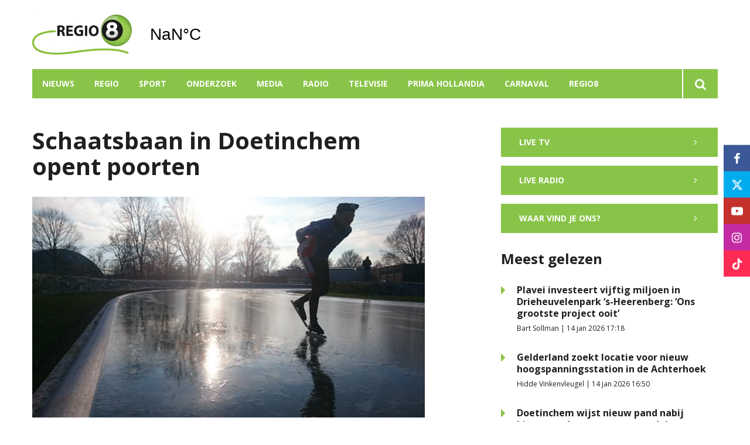

--- FILE ---
content_type: text/html; charset=UTF-8
request_url: https://www.regio8.nl/schaatsbaan-in-doetinchem-opent-poorten
body_size: 9205
content:
<!DOCTYPE html><html lang="nl-NL">	<head>		<title>Schaatsbaan in Doetinchem opent poorten</title>		<meta charset="utf-8">		<meta name="viewport" content="width=device-width, initial-scale=1, shrink-to-fit=no">		<meta name="robots" content="index, follow" />		<meta property="og:title" content="Schaatsbaan in Doetinchem opent poorten" />		<meta property="og:image" content="https://www.regio8.nl/files/202104/dist/50e8544b5b9f72c828690457425b489f.jpg" />		<style>.row{margin:0;width:auto}.row .form-group{padding-left:15px;padding-right:15px;margin-bottom:30px}@media (max-width:992px){.row .form-group{margin-bottom:20px}}.row .form-group.hidden{display:none !important}.row .form-group.is-invalid input,.row .form-group.is-invalid textarea,.row .form-group.is-invalid .custom-radio label:before{border-color:red !important}.row .form-group.is-invalid .invalid-feedback{color:red;font-weight:300;font-size:0.86em;display:block;margin-bottom:15px;padding:5px 0;width:100%}.row .form-group .invalid-feedback{display:none}.row .form-group .col-form-label{width:auto;display:block;font-weight:700;color:#555555;background:#eeeeee;position:absolute;left:35px;top:12px;font-size:1em;line-height:1.62;transition:top 0.3s ease, font-size 0.3s ease, color 0.3s ease, font-weight 0.3s ease;pointer-events:none}.row .form-group.active .col-form-label{top:-9px;font-size:12px;font-weight:bold;color:#202020}.row input,.row textarea{width:100%;color:#202020;padding:12px 20px;border:1px solid #eeeeee;border-radius:0px;font-size:1em;line-height:1.62;min-height:50px;margin-bottom:0px;background:#eeeeee}.row input::placeholder,.row textarea::placeholder{color:#555555}.row textarea{height:200px}.row [data-type="button"]{text-align:left}.row [data-type="html"] h1:last-child,.row [data-type="html"] h2:last-child,.row [data-type="html"] h3:last-child,.row [data-type="html"] h4:last-child,.row [data-type="html"] h5:last-child,.row [data-type="html"] h6:last-child,.row [data-type="html"] p:last-child{margin-bottom:0px}.row .custom-checkbox{display:flex;flex-wrap:nowrap;align-items:center;padding:0}.row .custom-checkbox label{font-size:14px;line-height:15px;padding-left:20px}.row .custom-checkbox label a{color:#202020;font-weight:700;text-decoration:underline}.row .custom-checkbox input{margin-top:0px;min-height:0px;width:15px;height:15px;margin-bottom:0;-webkit-appearance:none;border:1px solid #202020;padding:0px;border-radius:4px;display:inline-block;position:relative;background:#ffffff}.row .custom-checkbox input:checked{background:#202020;border:1px solid #eeeeee;color:#202020}.row .btn-primary{padding:18px 30px;min-height:50px;background:#202020}.row .custom-select{width:100%;color:#202020;padding:12px 20px;border:1px solid #eeeeee;border-radius:0px;font-size:1em;line-height:1.62;background:#eeeeee;-webkit-appearance:none;-moz-appearance:none;appearance:none}.row .custom-select::-ms-expand{display:none}.row .input-group-checkboxes{display:flex;flex-wrap:wrap}.row .checkboxes-horizontal .col-form-label{position:relative;background:transparent;left:unset;top:unset;margin-bottom:5px}.row .checkboxes-horizontal .custom-checkbox{width:100%;margin:5px 0px}.row .custom-radio{display:inline-block;margin:10px 0;width:100%}.row .custom-radio.disabled{opacity:0.6}.row .custom-radio.disabled input,.row .custom-radio.disabled label{cursor:no-drop !important}.row .custom-radio [type="radio"]:checked,.row .custom-radio [type="radio"]:not(:checked){position:absolute;left:-9999px}.row .custom-radio [type="radio"]:checked+label,.row .custom-radio [type="radio"]:not(:checked)+label{position:relative;padding-left:15px;cursor:pointer;line-height:26px;display:inline-block;color:#202020}.row .custom-radio [type="radio"]:checked+label:before,.row .custom-radio [type="radio"]:not(:checked)+label:before{content:"";position:absolute;left:0;right:auto;top:0px;width:20px;height:20px;border:2px solid #eeeeee;border-radius:100%;background:#fff}.row .custom-radio [type="radio"]:checked+label:after,.row .custom-radio [type="radio"]:not(:checked)+label:after{content:"";width:18px;height:18px;background:#202020;position:absolute;left:2px;top:2px;transform:scale(1) !important;border-radius:100%;-webkit-transition:all 0.2s ease;transition:all 0.2s ease}.row .custom-radio [type="radio"]:not(:checked)+label:after{opacity:0;-webkit-transform:scale(0);transform:scale(0)}.row .custom-radio [type="radio"]:checked+label:after{opacity:1;-webkit-transform:scale(1);transform:scale(1)}.row [data-type="file"] .col-form-label{position:relative;background:transparent;left:unset;top:unset;margin-bottom:5px}.row [data-type="file"] .custom-file input{display:none}.row [data-type="file"] .custom-file label{cursor:pointer;font-weight:700;color:#202020;background:#eeeeee;border:1px solid #eeeeee;padding:12px 20px;display:block;width:100%}.row .files-overview{display:flex;padding-bottom:10px;border-bottom:1px solid;width:calc(100% - 30px);margin:0 auto;font-weight:bold;justify-content:space-between}.row .files-overview i{cursor:pointer}.row .input-row{display:flex;margin:0 -5px}.row .input-row>div{padding:0 5px;position:relative}.row .input-row>div label.col-form-label{left:25px;pointer-events:none}.row .input-row>div.active label.col-form-label{top:-20px;font-size:11px}.row [data-type="date"] .col-form-label{background:transparent;position:relative;left:unset;top:unset}@media (max-width:575px){.row .form-group{flex:0 0 100%}.row .form-group .custom-checkbox{width:100%}}.row{margin:0;width:auto}.row .form-group{padding-left:15px;padding-right:15px;margin-bottom:30px}@media (max-width:992px){.row .form-group{margin-bottom:20px}}.row .form-group.hidden{display:none !important}.row .form-group.is-invalid input,.row .form-group.is-invalid textarea,.row .form-group.is-invalid .custom-radio label:before{border-color:red !important}.row .form-group.is-invalid .invalid-feedback{color:red;font-weight:300;font-size:0.86em;display:block;margin-bottom:15px;padding:5px 0;width:100%}.row .form-group .invalid-feedback{display:none}.row .form-group .col-form-label{width:auto;display:block;font-weight:700;color:#555555;background:#eeeeee;position:absolute;left:35px;top:12px;font-size:1em;line-height:1.62;transition:top 0.3s ease, font-size 0.3s ease, color 0.3s ease, font-weight 0.3s ease;pointer-events:none}.row .form-group.active .col-form-label{top:-9px;font-size:12px;font-weight:bold;color:#202020}.row input,.row textarea{width:100%;color:#202020;padding:12px 20px;border:1px solid #eeeeee;border-radius:0px;font-size:1em;line-height:1.62;min-height:50px;margin-bottom:0px;background:#eeeeee}.row input::placeholder,.row textarea::placeholder{color:#555555}.row textarea{height:200px}.row [data-type="button"]{text-align:left}.row [data-type="html"] h1:last-child,.row [data-type="html"] h2:last-child,.row [data-type="html"] h3:last-child,.row [data-type="html"] h4:last-child,.row [data-type="html"] h5:last-child,.row [data-type="html"] h6:last-child,.row [data-type="html"] p:last-child{margin-bottom:0px}.row .custom-checkbox{display:flex;flex-wrap:nowrap;align-items:center;padding:0}.row .custom-checkbox label{font-size:14px;line-height:15px;padding-left:20px}.row .custom-checkbox label a{color:#202020;font-weight:700;text-decoration:underline}.row .custom-checkbox input{margin-top:0px;min-height:0px;width:15px;height:15px;margin-bottom:0;-webkit-appearance:none;border:1px solid #202020;padding:0px;border-radius:4px;display:inline-block;position:relative;background:#ffffff}.row .custom-checkbox input:checked{background:#202020;border:1px solid #eeeeee;color:#202020}.row .btn-primary{padding:18px 30px;min-height:50px;background:#202020}.row .custom-select{width:100%;color:#202020;padding:12px 20px;border:1px solid #eeeeee;border-radius:0px;font-size:1em;line-height:1.62;background:#eeeeee;-webkit-appearance:none;-moz-appearance:none;appearance:none}.row .custom-select::-ms-expand{display:none}.row .input-group-checkboxes{display:flex;flex-wrap:wrap}.row .checkboxes-horizontal .col-form-label{position:relative;background:transparent;left:unset;top:unset;margin-bottom:5px}.row .checkboxes-horizontal .custom-checkbox{width:100%;margin:5px 0px}.row .custom-radio{display:inline-block;margin:10px 0;width:100%}.row .custom-radio.disabled{opacity:0.6}.row .custom-radio.disabled input,.row .custom-radio.disabled label{cursor:no-drop !important}.row .custom-radio [type="radio"]:checked,.row .custom-radio [type="radio"]:not(:checked){position:absolute;left:-9999px}.row .custom-radio [type="radio"]:checked+label,.row .custom-radio [type="radio"]:not(:checked)+label{position:relative;padding-left:15px;cursor:pointer;line-height:26px;display:inline-block;color:#202020}.row .custom-radio [type="radio"]:checked+label:before,.row .custom-radio [type="radio"]:not(:checked)+label:before{content:"";position:absolute;left:0;right:auto;top:0px;width:20px;height:20px;border:2px solid #eeeeee;border-radius:100%;background:#fff}.row .custom-radio [type="radio"]:checked+label:after,.row .custom-radio [type="radio"]:not(:checked)+label:after{content:"";width:18px;height:18px;background:#202020;position:absolute;left:2px;top:2px;transform:scale(1) !important;border-radius:100%;-webkit-transition:all 0.2s ease;transition:all 0.2s ease}.row .custom-radio [type="radio"]:not(:checked)+label:after{opacity:0;-webkit-transform:scale(0);transform:scale(0)}.row .custom-radio [type="radio"]:checked+label:after{opacity:1;-webkit-transform:scale(1);transform:scale(1)}.row [data-type="file"] .col-form-label{position:relative;background:transparent;left:unset;top:unset;margin-bottom:5px}.row [data-type="file"] .custom-file input{display:none}.row [data-type="file"] .custom-file label{cursor:pointer;font-weight:700;color:#202020;background:#eeeeee;border:1px solid #eeeeee;padding:12px 20px;display:block;width:100%}.row .files-overview{display:flex;padding-bottom:10px;border-bottom:1px solid;width:calc(100% - 30px);margin:0 auto;font-weight:bold;justify-content:space-between}.row .files-overview i{cursor:pointer}.row .input-row{display:flex;margin:0 -5px}.row .input-row>div{padding:0 5px;position:relative}.row .input-row>div label.col-form-label{left:25px;pointer-events:none}.row .input-row>div.active label.col-form-label{top:-20px;font-size:11px}.row [data-type="date"] .col-form-label{background:transparent;position:relative;left:unset;top:unset}@media (max-width:575px){.row .form-group{flex:0 0 100%}.row .form-group .custom-checkbox{width:100%}}.row{margin:0;width:auto}.row .form-group{padding-left:15px;padding-right:15px;margin-bottom:30px}@media (max-width:992px){.row .form-group{margin-bottom:20px}}.row .form-group.hidden{display:none !important}.row .form-group.is-invalid input,.row .form-group.is-invalid textarea,.row .form-group.is-invalid .custom-radio label:before{border-color:red !important}.row .form-group.is-invalid .invalid-feedback{color:red;font-weight:300;font-size:0.86em;display:block;margin-bottom:15px;padding:5px 0;width:100%}.row .form-group .invalid-feedback{display:none}.row .form-group .col-form-label{width:auto;display:block;font-weight:700;color:#555555;background:#eeeeee;position:absolute;left:35px;top:12px;font-size:1em;line-height:1.62;transition:top 0.3s ease, font-size 0.3s ease, color 0.3s ease, font-weight 0.3s ease;pointer-events:none}.row .form-group.active .col-form-label{top:-9px;font-size:12px;font-weight:bold;color:#202020}.row input,.row textarea{width:100%;color:#202020;padding:12px 20px;border:1px solid #eeeeee;border-radius:0px;font-size:1em;line-height:1.62;min-height:50px;margin-bottom:0px;background:#eeeeee}.row input::placeholder,.row textarea::placeholder{color:#555555}.row textarea{height:200px}.row [data-type="button"]{text-align:left}.row [data-type="html"] h1:last-child,.row [data-type="html"] h2:last-child,.row [data-type="html"] h3:last-child,.row [data-type="html"] h4:last-child,.row [data-type="html"] h5:last-child,.row [data-type="html"] h6:last-child,.row [data-type="html"] p:last-child{margin-bottom:0px}.row .custom-checkbox{display:flex;flex-wrap:nowrap;align-items:center;padding:0}.row .custom-checkbox label{font-size:14px;line-height:15px;padding-left:20px}.row .custom-checkbox label a{color:#202020;font-weight:700;text-decoration:underline}.row .custom-checkbox input{margin-top:0px;min-height:0px;width:15px;height:15px;margin-bottom:0;-webkit-appearance:none;border:1px solid #202020;padding:0px;border-radius:4px;display:inline-block;position:relative;background:#ffffff}.row .custom-checkbox input:checked{background:#202020;border:1px solid #eeeeee;color:#202020}.row .btn-primary{padding:18px 30px;min-height:50px;background:#202020}.row .custom-select{width:100%;color:#202020;padding:12px 20px;border:1px solid #eeeeee;border-radius:0px;font-size:1em;line-height:1.62;background:#eeeeee;-webkit-appearance:none;-moz-appearance:none;appearance:none}.row .custom-select::-ms-expand{display:none}.row .input-group-checkboxes{display:flex;flex-wrap:wrap}.row .checkboxes-horizontal .col-form-label{position:relative;background:transparent;left:unset;top:unset;margin-bottom:5px}.row .checkboxes-horizontal .custom-checkbox{width:100%;margin:5px 0px}.row .custom-radio{display:inline-block;margin:10px 0;width:100%}.row .custom-radio.disabled{opacity:0.6}.row .custom-radio.disabled input,.row .custom-radio.disabled label{cursor:no-drop !important}.row .custom-radio [type="radio"]:checked,.row .custom-radio [type="radio"]:not(:checked){position:absolute;left:-9999px}.row .custom-radio [type="radio"]:checked+label,.row .custom-radio [type="radio"]:not(:checked)+label{position:relative;padding-left:15px;cursor:pointer;line-height:26px;display:inline-block;color:#202020}.row .custom-radio [type="radio"]:checked+label:before,.row .custom-radio [type="radio"]:not(:checked)+label:before{content:"";position:absolute;left:0;right:auto;top:0px;width:20px;height:20px;border:2px solid #eeeeee;border-radius:100%;background:#fff}.row .custom-radio [type="radio"]:checked+label:after,.row .custom-radio [type="radio"]:not(:checked)+label:after{content:"";width:18px;height:18px;background:#202020;position:absolute;left:2px;top:2px;transform:scale(1) !important;border-radius:100%;-webkit-transition:all 0.2s ease;transition:all 0.2s ease}.row .custom-radio [type="radio"]:not(:checked)+label:after{opacity:0;-webkit-transform:scale(0);transform:scale(0)}.row .custom-radio [type="radio"]:checked+label:after{opacity:1;-webkit-transform:scale(1);transform:scale(1)}.row [data-type="file"] .col-form-label{position:relative;background:transparent;left:unset;top:unset;margin-bottom:5px}.row [data-type="file"] .custom-file input{display:none}.row [data-type="file"] .custom-file label{cursor:pointer;font-weight:700;color:#202020;background:#eeeeee;border:1px solid #eeeeee;padding:12px 20px;display:block;width:100%}.row .files-overview{display:flex;padding-bottom:10px;border-bottom:1px solid;width:calc(100% - 30px);margin:0 auto;font-weight:bold;justify-content:space-between}.row .files-overview i{cursor:pointer}.row .input-row{display:flex;margin:0 -5px}.row .input-row>div{padding:0 5px;position:relative}.row .input-row>div label.col-form-label{left:25px;pointer-events:none}.row .input-row>div.active label.col-form-label{top:-20px;font-size:11px}.row [data-type="date"] .col-form-label{background:transparent;position:relative;left:unset;top:unset}@media (max-width:575px){.row .form-group{flex:0 0 100%}.row .form-group .custom-checkbox{width:100%}}</style>		<script async src="https://www.googletagmanager.com/gtag/js?id=UA-60797206-1"></script>		<script>		window.dataLayer = window.dataLayer || [];		function gtag(){dataLayer.push(arguments);}		gtag('js', new Date());		gtag('config', 'UA-60797206-1');		</script> <link rel="icon" type="image/png" href="/files/202104/dist/favicon-1-16x16.png" sizes="16x16"> <link rel="icon" type="image/png" href="/files/202104/dist/favicon-1-32x32.png" sizes="32x32"> <link rel="icon" type="image/png" href="/files/202104/dist/favicon-1-96x96.png" sizes="96x96"> <style>@keyframes rotate {	0%   {transform:rotate(0deg);}	100% {transform:rotate(360deg);}}.page-body:before {	content:'';	position:fixed;	width:100%;	height:100%;	top:0px;	left:0px;	background:white;	z-index:9999;	transition: opacity .3s ease, visibility .3s ease;}.page-body:after {	content:'\e910';	font-family:'icomoon';	z-index:10000;	color:#89c448;	font-size:50px;	position:fixed;	top:0px;	left:0px;	width:100%;	height:100%;	display:flex;	align-items:center;	justify-content:center;	animation: rotate 1s linear 0s infinite;}html.transition .page-body:before {	opacity:0;	visibility:hidden;}html.transition .page-body:after {	opacity:0;	visibility:hidden;}	.page-body.page-body-form-editor:before,.page-body.page-body-form-editor:after {	content:unset;	display:none;}	</style><script>(function(w,d,s,l,i){w[l]=w[l]||[];w[l].push({'gtm.start':new Date().getTime(),event:'gtm.js'});var f=d.getElementsByTagName(s)[0],j=d.createElement(s),dl=l!='dataLayer'?'&l='+l:'';j.async=true;j.src='https://www.googletagmanager.com/gtm.js?id='+i+dl;f.parentNode.insertBefore(j,f);})(window,document,'script','dataLayer','GTM-KW7T3ZB');</script> <link rel="canonical" href="https://www.regio8.nl/schaatsbaan-in-doetinchem-opent-poorten">	</head>	<body class="page-body" data-id-website="1"><section id="block1" data-block-type="container" data-block-id="1"  class="block-container header " >    <section id="block153" data-block-type="component" data-block-id="153"  class="block-component col col-12 col-sm-12 col-md-12 col-lg-12 col-xl-12 " >    <section id="block392" data-block-type="group" data-block-id="392" data-block-key="153"  class="block-group col col-12 col-sm-12 col-md-12 col-lg-12 col-xl-12 header_v2 " >    <div class="header-container" >	<section id="block393" data-block-type="group" data-block-id="393" data-block-key="153"  class="block-group col col-12 col-sm-12 col-md-12 col-lg-12 col-xl-12 header_area " >    <div id="block396" data-block-type="image" data-block-id="396" data-block-key="153"  class="block-image col col-4 col-sm-4 col-md-4 col-lg-3 col-xl-3 " >    <a href="/" ><picture>            <source media="(max-width: 575px)" data-srcset="/files/202104/src/xs/56164953030c6beeb24ba9fd8bf999de.png">            <source media="(max-width: 992px)" data-srcset="/files/202104/src/md/56164953030c6beeb24ba9fd8bf999de.png">      <img data-src="/files/202104/src/xl/56164953030c6beeb24ba9fd8bf999de.png" data-srcset="/files/202104/src/xl/56164953030c6beeb24ba9fd8bf999de.png"></picture>   </a></div><div id="block395" data-block-type="html" data-block-id="395" data-block-key="153"  class="block-html col col-4 col-sm-4 col-md-4 col-lg-2 col-xl-2 " >    <div id="nav-icon" class="" onclick="global.toggleMenu('block394');">  <span></span>  <span></span>  <span></span>  <span></span></div></div><div id="block398" data-block-type="html" data-block-id="398" data-block-key="153"  class="block-html col col-1 col-sm-1 col-md-1 col-lg-1 col-xl-1 " >    <a class="weatherwidget-io" href="https://forecast7.com/nl/51d896d38/ulft/" data-mode="Current" data-days="3" >Ulft, Netherlands</a><script>!function(d,s,id){var js,fjs=d.getElementsByTagName(s)[0];if(!d.getElementById(id)){js=d.createElement(s);js.id=id;js.src='https://weatherwidget.io/js/widget.min.js';js.async=true;fjs.parentNode.insertBefore(js,fjs);}}(document,'script','weatherwidget-io-js');</script></div></section><div id="block618" data-block-type="html" data-block-id="618" data-block-key="153"  class="block-html col col-12 col-sm-12 col-md-12 col-lg-12 col-xl-12 " >    </div><section id="block394" data-block-type="group" data-block-id="394" data-block-key="153"  class="block-group col col-12 col-sm-12 col-md-12 col-lg-12 col-xl-12 menu_header " >    <div id="block580" data-block-type="form" data-block-id="580" data-block-key="153"  class="block-form col col-12 col-sm-12 col-md-12 col-lg-12 col-xl-12 " >    <form id="9n6NSX8YwJ9K" class="form-default ff " method="get" lang="nl" currency="EUR" action="/zoekresultaten" enctype="multipart/form-data" data-validate-change novalidate>        <div class="form-step " id="GkmxwUmQU2Q9"  data-form-step="1">            <div class="row" >                    <div class="form-group col search-startdate"  data-type="date" element-type="date" element-id="28">    <label for="gTNquuIeJY34" class="col-form-label">Datum vanaf:</label>    <div class="input-group">        <input type="date" class="form-control pikaday" id="gTNquuIeJY34" name="startdate" value="" autocomplete="off">    </div></div>                    <div class="form-group col search-duedate"  data-type="date" element-type="date" element-id="29">    <label for="Lv3iQFTvlfV4" class="col-form-label">Datum tot:</label>    <div class="input-group">        <input type="date" class="form-control pikaday" id="Lv3iQFTvlfV4" name="duedate" value="" autocomplete="off">    </div></div>            </div>            <div class="row" >                    <div class="form-group col"  data-type="text" element-type="text" element-id="15">    <label for="4U7YhCviB8rF" class="col-form-label">Zoeken</label>    <div class="input-group">        <input type="text" class="form-control" id="4U7YhCviB8rF" name="q" value="">    </div></div>                    <div class="form-group col"  data-type="button" element-type="button" element-id="16">    <button type="submit" name="field_16" class="btn btn-primary"><i class="icon-search"></i></button></div>            </div>                    <input type="hidden" class="" id="Mm3nXtTsKAC1" name="_validation"  />                    <input type="hidden" class="" id="LHh7TV1nkASs" name="id_form" value="4"  />        </div></form></div><div id="block399" data-block-type="menu" data-block-id="399" data-block-key="153"  class="block-menu col col-12 col-sm-12 col-md-12 col-lg-11 col-xl-11 " >    <ul>        <li class="menu-item-news">            <a class=""  href="/nieuws?category=1">Nieuws</a>        </li>        <li class="menu-item-region has-items">            <a class=""  href="/doetinchem?region=1">Regio</a>                <ul>                        <li class="">                            <a class=""  href="/aalten?region=7">Aalten</a>                        </li>                        <li class="">                            <a class=""  href="/berkelland?region=4">Berkelland</a>                        </li>                        <li class="">                            <a class=""  href="/bronckhorst?region=5">Bronckhorst</a>                        </li>                        <li class="">                            <a class=""  href="/doetinchem?region=1">Doetinchem</a>                        </li>                        <li class="">                            <a class=""  href="/grensnieuws?region=6">Grensnieuws</a>                        </li>                        <li class="">                            <a class=""  href="/lochem?region=10">Lochem</a>                        </li>                        <li class="">                            <a class=""  href="/montferland?region=2">Montferland</a>                        </li>                        <li class="">                            <a class=""  href="/oost-gelre?region=8">Oost Gelre</a>                        </li>                        <li class="">                            <a class=""  href="/oude-ijsselstreek?region=3">Oude IJsselstreek</a>                        </li>                        <li class="">                            <a class=""  href="/winterswijk?region=9">Winterswijk</a>                        </li>                </ul>        </li>        <li class="">            <a class=""  href="/sport?category=42">Sport</a>        </li>        <li class="">            <a class=""  href="/onderzoek">Onderzoek</a>        </li>        <li class="">            <a class=""  href="/media">Media</a>        </li>        <li class="">            <a class=""  href="/radio">Radio</a>        </li>        <li class="">            <a class=""  href="/televisie">Televisie</a>        </li>        <li class="">            <a class=""  href="/prima-hollandia">Prima Hollandia</a>        </li>        <li class=" has-items">            <a class=""  href="/carnaval2026">Carnaval</a>                <ul>                        <li class="">                            <a class=""  href="/aanmelden-carnavalskraker">Aanmelden carnavalskraker</a>                        </li>                        <li class="">                            <a class=""  href="/carnavalskraker-inzendingen">Carnavalskraker inzendingen</a>                        </li>                </ul>        </li>        <li class=" has-items">            <a class=""  href="/over-ons">Regio8</a>                <ul>                        <li class="">                            <a class=""  href="/over-ons">Over ons</a>                        </li>                        <li class="">                            <a class=""  href="/uitzendgebied">Uitzendgebied</a>                        </li>                        <li class="">                            <a class=""  href="/vacatures">Vacatures</a>                        </li>                        <li class=" has-items">                            <a class=""  href="/contact">Contact</a>                                <ul>                                        <li class="">                                            <a class=""  href="/adverteren">Adverteren</a>                                        </li>                                        <li class="">                                            <a class=""  href="/klachtenpagina">Klachten</a>                                        </li>                                </ul>                        </li>                </ul>        </li></ul></div><div id="block423" data-block-type="text" data-block-id="423" data-block-key="153"  class="block-text col col-12 col-sm-12 col-md-12 col-lg-1 col-xl-1 " >    <a href="/zoekresultaten"><i class="icon-search"></i></a></div></section><div id="block635" data-block-type="menu" data-block-id="635" data-block-key="153"  class="block-menu col col-12 col-sm-12 col-md-12 col-lg-12 col-xl-12 " >    <ul>        <li class="">            <a class=""  href="/actueel">Nieuws</a>        </li>        <li class="">            <a class=""  href="/radio">Radio</a>        </li>        <li class="">            <a class=""  href="/televisie">Televisie</a>        </li></ul></div><div id="block647" data-block-type="content" data-block-id="647" data-block-key="153"  class="block-content col col-12 col-sm-12 col-md-12 col-lg-12 col-xl-12 " >    <ul>	<li category-id="9999">		<a href="/actueel?category=9999">Alles</a>	</li>	<li category-id="1">	<a href="/nieuws?category=1">Nieuws</a></li><li category-id="45">	<a href="/onderzoek?category=45">Onderzoek</a></li><li category-id="42">	<a href="/sport?category=42">Sport</a></li></ul></div><div id="block705" data-block-type="content" data-block-id="705" data-block-key="153"  class="block-content col col-12 col-sm-12 col-md-12 col-lg-12 col-xl-12 " >    <ul>	<li region-id="7">	<a href="/aalten?region=7">Aalten</a></li><li region-id="4">	<a href="/berkelland?region=4">Berkelland</a></li><li region-id="5">	<a href="/bronckhorst?region=5">Bronckhorst</a></li><li region-id="1">	<a href="/doetinchem?region=1">Doetinchem</a></li><li region-id="6">	<a href="/grensnieuws?region=6">Grensnieuws</a></li><li region-id="10">	<a href="/lochem?region=10">Lochem</a></li><li region-id="2">	<a href="/montferland?region=2">Montferland</a></li><li region-id="8">	<a href="/oost-gelre?region=8">Oost Gelre</a></li><li region-id="3">	<a href="/oude-ijsselstreek?region=3">Oude IJsselstreek</a></li><li region-id="9">	<a href="/winterswijk?region=9">Winterswijk</a></li></ul></div></div></section></section></section><section id="block30" data-block-type="container" data-block-id="30"  class="block-container content " >    <section id="block31" data-block-type="container" data-block-id="31"  class="block-container content_inside " >    <section id="block141" data-block-type="group" data-block-id="141"  class="block-group col col-12 col-sm-12 col-md-12 col-lg-7 col-xl-7 " >    <div id="block263" data-block-type="html" data-block-id="263"  class="block-html col col-12 col-sm-12 col-md-12 col-lg-12 col-xl-12 " >    <h1>Schaatsbaan in Doetinchem opent poorten</h1></div><div id="block627" data-block-type="image" data-block-id="627"  class="block-image col col-12 col-sm-12 col-md-12 col-lg-12 col-xl-12 " >    <picture>            <source media="(max-width: 575px)" data-srcset="/files/202104/src/xs/18dc5a975a779753480038e395422f76.jpg">            <source media="(max-width: 992px)" data-srcset="/files/202104/src/md/18dc5a975a779753480038e395422f76.jpg">      <img data-src="/files/202104/src/xl/18dc5a975a779753480038e395422f76.jpg" data-srcset="/files/202104/src/xl/18dc5a975a779753480038e395422f76.jpg"></picture></div><div id="block187" data-block-type="html" data-block-id="187"  class="block-html col col-12 col-sm-12 col-md-12 col-lg-12 col-xl-12 " >    <h5>Regio8 |  6 januari 2017 09:36 | Aangepast op  6 januari 2017 09:36</h5><div class="social-share">	<div class="social-share-links">		<a href="https://www.linkedin.com/shareArticle?url=https://www.regio8.nl/schaatsbaan-in-doetinchem-opent-poorten" target="blank" rel="noopener noreferrer"><i class="icon-linkedin"></i></a>		<a href="https://www.facebook.com/sharer.php?u=https://www.regio8.nl/schaatsbaan-in-doetinchem-opent-poorten" target="blank" rel="noopener noreferrer"><i class="icon-facebook"></i></a>		<a href="https://twitter.com/intent/tweet?url=https://www.regio8.nl/schaatsbaan-in-doetinchem-opent-poorten" target="blank" rel="noopener noreferrer"><i class="icon-twitter"></i></a>	</div>	<div class="social-share-text">		<h5>Deel dit artikel op social!</h5>	</div></div></div><section id="block148" data-block-type="group" data-block-id="148"  class="block-group col col-12 col-sm-12 col-md-12 col-lg-12 col-xl-12 " >    <section id="block142" data-block-type="component" data-block-id="142" data-component-type="frontend"  class="block-component col col-12 col-sm-12 col-md-12 col-lg-12 col-xl-12 " >    <section class="components-row" data-row-key="sNRuQjzRcrsl9k3" data-component-id="11"><div id="block159" data-block-type="text" data-block-id="159" data-block-key="sNRuQjzRcrsl9k3"  class="block-text col col-12 col-sm-12 col-md-12 col-lg-12 col-xl-12 " >    <div>"We hebben een mooi laagje ijs", vertelt Gerard Bovenmars van IJsvereniging Doetinchem '96. "Het is nog niet dik genoeg om er massa’s mensen overheen te laten. Daarom laten we het water weglopen zodat het ijs op het asfalt zakt." De vereniging verwacht vanmiddag omstreeks 13:00 uur de poorten van de 400-meter-ovaal open te gooien.<br><br>Met het oog op de weersverwachting wil de ijsvereniging zo snel mogelijk open. "Komende nacht komt er natte sneeuw en ijzel", weet Bovenmars. "Dan is het maar de vraag of we zaterdag nog kunnen schaatsen. Dus daar moeten we nu nog even van profiteren."<br><br>Foto: REGIO8</div></div></section></section></section></section><section id="block143" data-block-type="group" data-block-id="143"  class="block-group col col-12 col-sm-12 col-md-12 col-lg-4 col-xl-4 " >    <div id="block533" data-block-type="html" data-block-id="533"  class="block-html col col-12 col-sm-12 col-md-12 col-lg-12 col-xl-12 " >    <a href="/televisie" class="btn btn-primary sidebar-button">Live TV <i class="icon-chevron-right"></i></a></div><div id="block534" data-block-type="html" data-block-id="534"  class="block-html col col-12 col-sm-12 col-md-12 col-lg-12 col-xl-12 " >    <a href="/radio" class="btn btn-primary sidebar-button">Live radio <i class="icon-chevron-right"></i></a><a href="/contact" class="btn btn-primary sidebar-button">Waar vind je ons? <i class="icon-chevron-right"></i></a></div><section id="block535" data-block-type="component" data-block-id="535"  class="block-component col col-12 col-sm-12 col-md-12 col-lg-12 col-xl-12 " >    <div id="block511" data-block-type="content" data-block-id="511" data-block-key="535"  class="block-content col col-12 col-sm-12 col-md-12 col-lg-12 col-xl-12 " >    <div class="category-heading col-12">	<h2>Meest gelezen</h2></div><div class="col-12">	<div class="article-list-item" onclick="location.href='/nieuws/plavei-investeert-vijftig-miljoen-in-drieheuvelenpark-s-heerenberg-ons-grootste-project-ooit'">		<i class="icon-caret-right" ></i>		<div class="info">			<h4><a href="/nieuws/plavei-investeert-vijftig-miljoen-in-drieheuvelenpark-s-heerenberg-ons-grootste-project-ooit">Plavei investeert vijftig miljoen in Drieheuvelenpark ‘s-Heerenberg: ‘Ons grootste project ooit’</a></h4>			<p>Bart Sollman | 14 jan 2026 17:18</p>		</div>	</div></div><div class="col-12">	<div class="article-list-item" onclick="location.href='/nieuws/gelderland-zoekt-locatie-voor-nieuw-hoogspanningsstation-in-de-achterhoek'">		<i class="icon-caret-right" ></i>		<div class="info">			<h4><a href="/nieuws/gelderland-zoekt-locatie-voor-nieuw-hoogspanningsstation-in-de-achterhoek">Gelderland zoekt locatie voor nieuw hoogspanningsstation in de Achterhoek</a></h4>			<p>Hidde Vinkenvleugel | 14 jan 2026 16:50</p>		</div>	</div></div><div class="col-12">	<div class="article-list-item" onclick="location.href='/nieuws/doetinchem-wijst-nieuw-pand-nabij-binnenstad-aan-voor-opvang-dak-en-thuislozen'">		<i class="icon-caret-right" ></i>		<div class="info">			<h4><a href="/nieuws/doetinchem-wijst-nieuw-pand-nabij-binnenstad-aan-voor-opvang-dak-en-thuislozen">Doetinchem wijst nieuw pand nabij binnenstad aan voor opvang dak- en thuislozen</a></h4>			<p>Hidde Vinkenvleugel | 13 jan 2026 17:58</p>		</div>	</div></div></div></section></section><div id="block564" data-block-type="form" data-block-id="564"  class="block-form col col-12 col-sm-12 col-md-12 col-lg-12 col-xl-12 " >    <form id="NrPmbWHtlvtc" class="form-default ff " method="post" lang="nl" currency="EUR" action="#" enctype="multipart/form-data" data-validate-change novalidate>        <div class="form-step " id="e9fi3yQKAGCP"  data-form-step="1">            <div class="row" >                    <div class="form-group col"  data-type="button" element-type="button" element-id="18">    <button type="submit" name="views_count_submit" class="btn btn-primary"></button></div>            </div>                    <input type="hidden" class="" id="DVmEwJu8CZhi" name="views_count" value="8"  />                    <input type="hidden" class=" article-id" id="9KN3E9NibS2j" name="id" value="5361"  />                    <input type="hidden" class="" id="UrudZjPtpfMi" name="id_website" value="1"  />                    <input type="hidden" class="" id="yXMZwhB1iWPu" name="_validation"  />                    <input type="hidden" class="" id="DgaIvnPAMMUZ" name="id_form" value="5"  />        </div></form></div><section id="block379" data-block-type="component" data-block-id="379"  class="block-component col col-12 col-sm-12 col-md-12 col-lg-12 col-xl-12 " >    <div id="block378" data-block-type="content" data-block-id="378" data-block-key="379"  class="block-content col col-12 col-sm-12 col-md-12 col-lg-12 col-xl-12 " >    <h3 class="col-12">Lees ook</h3><div class="col-12 col-sm-6 col-lg-4">	<div class="card-mc-article" onclick="location.href='/sport/eerste-montferland-halve-marathon-valt-in-de-smaak-voelde-ouderwets'">		<div class="image">			<picture>            <source media="(max-width: 575px)" type="image/webp" data-srcset="/files/202104/dist/570da424f08dd5e0701d546c559530b9.webp">            <source media="(max-width: 992px)" type="image/webp" data-srcset="/files/202104/dist/a7ea62f75d27966923c58b3116b7f5d1.webp">            <source  type="image/webp" data-srcset="/files/202104/dist/4959ec0f47871f5b870f73892ce4b269.webp">            <source media="(max-width: 575px)" data-srcset="/files/202104/dist/570da424f08dd5e0701d546c559530b9.jpg">            <source media="(max-width: 992px)" data-srcset="/files/202104/dist/a7ea62f75d27966923c58b3116b7f5d1.jpg">      <img data-src="/files/202104/dist/4959ec0f47871f5b870f73892ce4b269.jpg" data-srcset="/files/202104/dist/4959ec0f47871f5b870f73892ce4b269.jpg"></picture>						<div class="card-video-label"><i class="icon-play"></i></div>					</div>		<div class="info">			<h4><a href="/sport/eerste-montferland-halve-marathon-valt-in-de-smaak-voelde-ouderwets">Eerste Montferland Halve Marathon valt in de smaak: ‘Voelde ouderwets’</a></h4>			<p>Onder fijne loopomstandigheden viel de nieuwe Montferland Halve Marathon zondag in de smaak bij deel...</p>		</div>	</div></div><div class="col-12 col-sm-6 col-lg-4">	<div class="card-mc-article" onclick="location.href='/nieuws/burgerinitiatief-over-azc-montferland-op-de-agenda-we-willen-meebeslissen'">		<div class="image">			<picture>            <source media="(max-width: 575px)" type="image/webp" data-srcset="/files/202104/dist/5824cdc466b7024222739c3d752c00a9.webp">            <source media="(max-width: 992px)" type="image/webp" data-srcset="/files/202104/dist/22f35b8db75aea6e4453aad33dcfff1f.webp">            <source  type="image/webp" data-srcset="/files/202104/dist/badd1212b7e87cd908f3e2d1f45d116b.webp">            <source media="(max-width: 575px)" data-srcset="/files/202104/dist/5824cdc466b7024222739c3d752c00a9.jpg">            <source media="(max-width: 992px)" data-srcset="/files/202104/dist/22f35b8db75aea6e4453aad33dcfff1f.jpg">      <img data-src="/files/202104/dist/badd1212b7e87cd908f3e2d1f45d116b.jpg" data-srcset="/files/202104/dist/badd1212b7e87cd908f3e2d1f45d116b.jpg"></picture>						<div class="card-video-label"><i class="icon-play"></i></div>					</div>		<div class="info">			<h4><a href="/nieuws/burgerinitiatief-over-azc-montferland-op-de-agenda-we-willen-meebeslissen">Burgerinitiatief over azc Montferland op de agenda: ‘We willen meebeslissen’</a></h4>			<p>Een groep inwoners uit de gemeente Montferland wil via een burgerinitiatief zorgen dat alle inwoners...</p>		</div>	</div></div><div class="col-12 col-sm-6 col-lg-4">	<div class="card-mc-article" onclick="location.href='/nieuws/pand-in-velswijk-gesloten-na-vondst-van-drugslab'">		<div class="image">			<picture>            <source media="(max-width: 575px)" type="image/webp" data-srcset="/files/202104/dist/3ccffc0680e3a2a42f0b6f8813151898.webp">            <source media="(max-width: 992px)" type="image/webp" data-srcset="/files/202104/dist/d10e23c202932258e03de8b2ab3a01ce.webp">            <source  type="image/webp" data-srcset="/files/202104/dist/2475ec3f1f22595bc6e08b063ba7e4f0.webp">            <source media="(max-width: 575px)" data-srcset="/files/202104/dist/3ccffc0680e3a2a42f0b6f8813151898.jpg">            <source media="(max-width: 992px)" data-srcset="/files/202104/dist/d10e23c202932258e03de8b2ab3a01ce.jpg">      <img data-src="/files/202104/dist/2475ec3f1f22595bc6e08b063ba7e4f0.jpg" data-srcset="/files/202104/dist/2475ec3f1f22595bc6e08b063ba7e4f0.jpg"></picture>					</div>		<div class="info">			<h4><a href="/nieuws/pand-in-velswijk-gesloten-na-vondst-van-drugslab"> Pand in Velswijk gesloten na vondst van drugslab</a></h4>			<p>Een woning aan de Davisweg in Velswijk is op last van de burgemeester van Bronckhorst, Patrick van D...</p>		</div>	</div></div><div class="col-12 col-sm-6 col-lg-4">	<div class="card-mc-article" onclick="location.href='/nieuws/slijpwerkzaamheden-zorgen-voor-hooibrand-op-boerderij-ruurlo'">		<div class="image">			<picture>            <source media="(max-width: 575px)" type="image/webp" data-srcset="/files/202104/dist/be4750486f5e62d59f571777d8231987.webp">            <source media="(max-width: 992px)" type="image/webp" data-srcset="/files/202104/dist/25a6c0ad955c4440be39de2dea3bbad4.webp">            <source  type="image/webp" data-srcset="/files/202104/dist/f8afb1c8fa9848d3f7feb124e9dc850a.webp">            <source media="(max-width: 575px)" data-srcset="/files/202104/dist/be4750486f5e62d59f571777d8231987.jpg">            <source media="(max-width: 992px)" data-srcset="/files/202104/dist/25a6c0ad955c4440be39de2dea3bbad4.jpg">      <img data-src="/files/202104/dist/f8afb1c8fa9848d3f7feb124e9dc850a.jpg" data-srcset="/files/202104/dist/f8afb1c8fa9848d3f7feb124e9dc850a.jpg"></picture>					</div>		<div class="info">			<h4><a href="/nieuws/slijpwerkzaamheden-zorgen-voor-hooibrand-op-boerderij-ruurlo">Slijpwerkzaamheden zorgen voor hooibrand op boerderij Ruurlo</a></h4>			<p>Slijpwerkzaamheden hebben maandagmiddag een hooibrand veroorzaakt op een boerderij aan de Modijk in ...</p>		</div>	</div></div><div class="col-12 col-sm-6 col-lg-4">	<div class="card-mc-article" onclick="location.href='/nieuws/dru-levert-ondernemingsplan-in-zo-hoopt-de-stichting-faillissement-af-te-wenden'">		<div class="image">			<picture>            <source media="(max-width: 575px)" type="image/webp" data-srcset="/files/202104/dist/15c0a08caa30d990764b0bb59053d492.webp">            <source media="(max-width: 992px)" type="image/webp" data-srcset="/files/202104/dist/a2465ea3223c3ad06166e335b0ed88aa.webp">            <source  type="image/webp" data-srcset="/files/202104/dist/aa27941cc362f0f825793831ef8e5507.webp">            <source media="(max-width: 575px)" data-srcset="/files/202104/dist/15c0a08caa30d990764b0bb59053d492.jpg">            <source media="(max-width: 992px)" data-srcset="/files/202104/dist/a2465ea3223c3ad06166e335b0ed88aa.jpg">      <img data-src="/files/202104/dist/aa27941cc362f0f825793831ef8e5507.jpg" data-srcset="/files/202104/dist/aa27941cc362f0f825793831ef8e5507.jpg"></picture>					</div>		<div class="info">			<h4><a href="/nieuws/dru-levert-ondernemingsplan-in-zo-hoopt-de-stichting-faillissement-af-te-wenden">DRU levert ondernemingsplan in: zo hoopt de stichting faillissement af te wenden</a></h4>			<p>Stichting DRU Industriepark heeft het gevraagde ondernemingsplan ingediend bij de gemeente Oude IJss...</p>		</div>	</div></div><div class="col-12 col-sm-6 col-lg-4">	<div class="card-mc-article" onclick="location.href='/nieuws/fotograaf-zakt-weg-in-de-modder-winterswijk-brandweer-redt-hem'">		<div class="image">			<picture>            <source media="(max-width: 575px)" type="image/webp" data-srcset="/files/202104/dist/15d27ec227bc53980b0d9311a2bb42eb.webp">            <source media="(max-width: 992px)" type="image/webp" data-srcset="/files/202104/dist/a9f78f53118ab4da16396993b331fce6.webp">            <source  type="image/webp" data-srcset="/files/202104/dist/3ae8b51469c1e549bcf4ef5cf592bdaf.webp">            <source media="(max-width: 575px)" data-srcset="/files/202104/dist/15d27ec227bc53980b0d9311a2bb42eb.jpg">            <source media="(max-width: 992px)" data-srcset="/files/202104/dist/a9f78f53118ab4da16396993b331fce6.jpg">      <img data-src="/files/202104/dist/3ae8b51469c1e549bcf4ef5cf592bdaf.jpg" data-srcset="/files/202104/dist/3ae8b51469c1e549bcf4ef5cf592bdaf.jpg"></picture>					</div>		<div class="info">			<h4><a href="/nieuws/fotograaf-zakt-weg-in-de-modder-winterswijk-brandweer-redt-hem">Fotograaf zakt weg in de modder Winterswijk, brandweer redt hem</a></h4>			<p>Een middagje foto’s maken liep voor een fotograaf in Winterswijk anders af dan verwacht. Toen hij kl...</p>		</div>	</div></div></div></section></section></section><section id="block3" data-block-type="container" data-block-id="3"  class="block-container footer " >    <section id="block152" data-block-type="component" data-block-id="152"  class="block-component col col-12 col-sm-12 col-md-12 col-lg-12 col-xl-12 " >    <section id="block401" data-block-type="group" data-block-id="401" data-block-key="152"  class="block-group col col-12 col-sm-12 col-md-12 col-lg-12 col-xl-12 footer_v2 " >    <section id="block402" data-block-type="group" data-block-id="402" data-block-key="152"  class="block-group col col-12 col-sm-12 col-md-12 col-lg-12 col-xl-12 footer_area " >    <section id="block407" data-block-type="group" data-block-id="407" data-block-key="152"  class="block-group col col-12 col-sm-12 col-md-12 col-lg-2 col-xl-2 " >    <div id="block413" data-block-type="text" data-block-id="413" data-block-key="152"  class="block-text col col-12 col-sm-12 col-md-12 col-lg-12 col-xl-12 " >    <h6>Nieuws</h6></div><div id="block418" data-block-type="menu" data-block-id="418" data-block-key="152"  class="block-menu col col-12 col-sm-12 col-md-12 col-lg-12 col-xl-12 " >    <ul>        <li class="">            <a class=""  href="/nieuws">Nieuws</a>        </li></ul></div></section><section id="block408" data-block-type="group" data-block-id="408" data-block-key="152"  class="block-group col col-12 col-sm-12 col-md-12 col-lg-2 col-xl-2 " >    <div id="block414" data-block-type="text" data-block-id="414" data-block-key="152"  class="block-text col col-12 col-sm-12 col-md-12 col-lg-12 col-xl-12 " >    <h6>Media</h6></div><div id="block419" data-block-type="menu" data-block-id="419" data-block-key="152"  class="block-menu col col-12 col-sm-12 col-md-12 col-lg-12 col-xl-12 " >    <ul>        <li class="">            <a class=""  href="/televisie">Televisie</a>        </li>        <li class="">            <a class=""  href="/radio">Radio</a>        </li></ul></div></section><section id="block409" data-block-type="group" data-block-id="409" data-block-key="152"  class="block-group col col-12 col-sm-12 col-md-12 col-lg-2 col-xl-2 " >    <div id="block415" data-block-type="text" data-block-id="415" data-block-key="152"  class="block-text col col-12 col-sm-12 col-md-12 col-lg-12 col-xl-12 " >    <h6>Regio8</h6></div><div id="block420" data-block-type="menu" data-block-id="420" data-block-key="152"  class="block-menu col col-12 col-sm-12 col-md-12 col-lg-12 col-xl-12 " >    <ul>        <li class="">            <a class=""  href="/over-ons">Over ons</a>        </li>        <li class="">            <a class=""  href="/uitzendgebied">Uitzendgebied</a>        </li>        <li class="">            <a class=""  href="/vacatures">Vacatures</a>        </li></ul></div></section><section id="block410" data-block-type="group" data-block-id="410" data-block-key="152"  class="block-group col col-12 col-sm-12 col-md-12 col-lg-2 col-xl-2 " >    <div id="block416" data-block-type="text" data-block-id="416" data-block-key="152"  class="block-text col col-12 col-sm-12 col-md-12 col-lg-12 col-xl-12 " >    <h6>Contact</h6></div><div id="block421" data-block-type="menu" data-block-id="421" data-block-key="152"  class="block-menu col col-12 col-sm-12 col-md-12 col-lg-12 col-xl-12 " >    <ul>        <li class="">            <a class=""  href="tel:00310314652345">T: 0314 - 65 23 45</a>        </li>        <li class="">            <a class=""  href="mailto:redactie@regio8.nl">E: redactie@regio8.nl</a>        </li>        <li class="">            <a class=""  href="/contact">Contact</a>        </li></ul></div></section><section id="block411" data-block-type="group" data-block-id="411" data-block-key="152"  class="block-group col col-12 col-sm-12 col-md-12 col-lg-2 col-xl-2 " >    <div id="block417" data-block-type="html" data-block-id="417" data-block-key="152"  class="block-html col col-12 col-sm-12 col-md-12 col-lg-12 col-xl-12 " >    <h6>Volg ons</h6><div class="socials">		<a href="https://www.facebook.com/regio8" target="_blank" class="social social-facebook"><i class="icon-facebook"></i></a>	<a href="https://twitter.com/regio8" target="_blank" class="social social-twitter"><i class="icon-twitter"></i></a>		<a href="https://www.youtube.com/c/REGIO8nieuws" target="_blank" class="social social-youtube"><i class="icon-youtube"></i></a>	<a href="https://www.instagram.com/regio8nieuws" target="_blank" class="social social-instagram"><i class="icon-instagram"></i></a>	<a href="https://www.tiktok.com/@regio8nieuws" target="_blank" class="social social-tiktok"><i class="icon-tiktok"></i></a>		<a href="https://www.facebook.com/REGIO8PLUS" target="_blank" class="social social-facebook-radio"><i class="icon-facebook"></i></a></div></div><section id="block539" data-block-type="component" data-block-id="539" data-block-key="152"  class="block-component col col-12 col-sm-12 col-md-12 col-lg-12 col-xl-12 " >    <div id="block493" data-block-type="html" data-block-id="493" data-block-key="539"  class="block-html col col-12 col-sm-12 col-md-12 col-lg-12 col-xl-12 " >    <a href="https://www.facebook.com/regio8" target="_blank" class="social social-facebook"><i class="icon-facebook"></i></a><a href="https://twitter.com/regio8" target="_blank" class="social social-twitter"><i class="icon-twitter"></i></a><a href="https://www.youtube.com/c/REGIO8nieuws" target="_blank" class="social social-youtube"><i class="icon-youtube"></i></a><a href="https://www.instagram.com/regio8nieuws" target="_blank" class="social social-instagram"><i class="icon-instagram"></i></a><a href="https://www.tiktok.com/@regio8nieuws" target="_blank" class="social social-tiktok"><i class="icon-tiktok"></i></a></div></section></section></section><section id="block403" data-block-type="group" data-block-id="403" data-block-key="152"  class="block-group col col-12 col-sm-12 col-md-12 col-lg-12 col-xl-12 footer_bottom " >    <section id="block404" data-block-type="group" data-block-id="404" data-block-key="152"  class="block-group col col-12 col-sm-12 col-md-12 col-lg-12 col-xl-12 footer_bottom_inside " >    <div id="block405" data-block-type="text" data-block-id="405" data-block-key="152"  class="block-text col col-12 col-sm-12 col-md-12 col-lg-6 col-xl-6 " >    <p>Copyright © 2026 - REGIO8</p></div><div id="block406" data-block-type="menu" data-block-id="406" data-block-key="152"  class="block-menu col col-12 col-sm-12 col-md-12 col-lg-6 col-xl-6 " >    <ul>        <li class="">            <a class=""  href="/privacyverklaring">Privacyverklaring</a>        </li></ul></div></section></section></section></section><div id="block599" data-block-type="form" data-block-id="599"  class="block-form col col-12 col-sm-12 col-md-12 col-lg-12 col-xl-12 " >    <form id="uZmFMCe6hykc" class="form-default ff " method="post" lang="nl" currency="EUR" action="#" enctype="multipart/form-data" data-validate-change novalidate>        <div class="form-step " id="iwYi9eiXrlvl"  data-form-step="1">            <div class="row" >                    <div class="form-group col"  data-type="button" element-type="button" element-id="27">    <button type="submit" name="field_27" class="btn btn-primary"></button></div>            </div>                    <input type="hidden" class="" id="UPb8uZfbwynV" name="clicks_count" value=""  />                    <input type="hidden" class="" id="fzD3bNTAtTcJ" name="id" value="5361"  />                    <input type="hidden" class="" id="T9L9VqKMjlsd" name="id_website" value="1"  />                    <input type="hidden" class="" id="ALDDpjrpCyQU" name="target-url"  />                    <input type="hidden" class="" id="HdlfBW5Q8tB8" name="_validation"  />                    <input type="hidden" class="" id="yZ5lEVFTDwHu" name="id_form" value="6"  />        </div></form></div></section>		<link rel="stylesheet" href="/files/202104/dist/a26ae35d7a0604f9568a58d5b5ac4ff9.css?" media="all">		<link rel="stylesheet" href="/files/202104/dist/template-19-live.css?1710229554&" media="all">		<script type="text/javascript" src="/assets/dist/e62425538f25/core.js?environment=frontend&hash=jSpNrgmr1ySQATXN6AMwmcHXJpyLc5"  framework host="[base64]" domain="eyJkb21haW4iOiJ3d3cucmVnaW84Lm5sIiwiaWRfc3lzdGVtIjoyMDIxMDQsImlkX3dlYnNpdGUiOjEsImRlZmF1bHRfY291bnRyeSI6IjEiLCJkZWZhdWx0IjoxfQ=="></script>		<script type="text/javascript" src="/assets/dist/e62425538f25/libraries-frontend.js?" ></script>		<script type="text/javascript" src="/assets/dist/e62425538f25/libraries-packages.js?" ></script>		<script type="text/javascript" src="/files/202104/dist/7d44424d3abaceb3e0f66cd287aff7d4.js?" ></script>	<link rel="stylesheet" href="https://cdn.icomoon.io/160866/LNN/style.css?tupq0l"><noscript>	<iframe src="https://www.googletagmanager.com/ns.html?id=GTM-KW7T3ZB" height="0" width="0" style="display:none;visibility:hidden"></iframe></noscript><script src="//rum-static.pingdom.net/pa-6401fced0d7ce50011001a79.js" async></script>	</body></html>